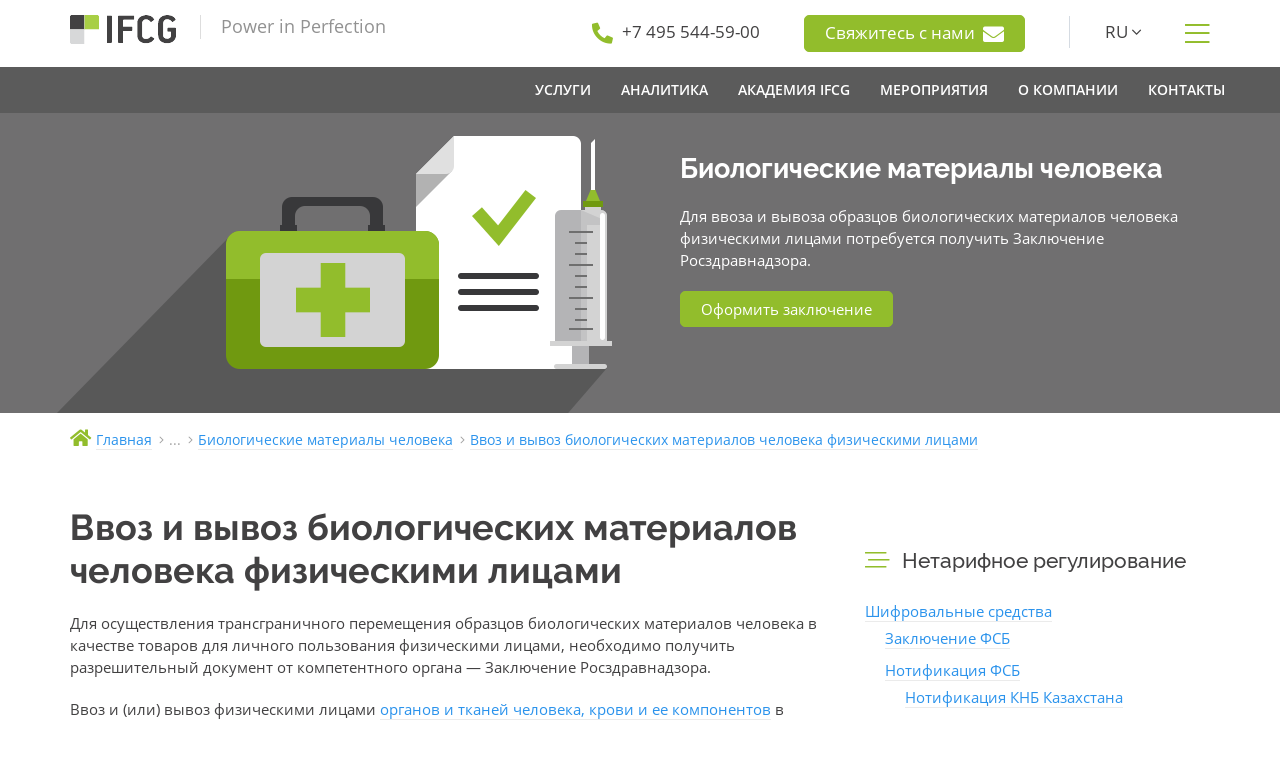

--- FILE ---
content_type: text/html; charset=UTF-8
request_url: https://www.ifcg.ru/services/docs/non-tariff/2.21/individuals/
body_size: 9594
content:
<!doctype html>
<html lang="ru">

<head>
	
	<meta http-equiv="content-type" content="text/html; charset=UTF-8">
	<meta name="viewport" content="width=device-width, initial-scale=1">
	<meta content="telephone=no" name="format-detection">
	<meta http-equiv="X-UA-Compatible" content="IE=edge">
	<link rel="icon" type="image/svg+xml" sizes="any" href="/static/img/favicon/favicon.svg?t=1605195983">
	<link rel="icon" type="image/png" sizes="32x32" href="/static/img/favicon/favicon-32x32.png?t=1727181181">
	<link rel="icon" type="image/png" sizes="16x16" href="/static/img/favicon/favicon-16x16.png?t=1605195983">
	<link rel="apple-touch-icon" sizes="180x180" href="/static/img/favicon/apple-touch-icon.png?t=1605195983">
	<link rel="manifest" href="/static/manifest.json?t=1605195983">
	<title>Ввоз и вывоз биологических материалов человека физическими лицами - IFCG</title>
	<meta name="description" content="Для ввоза и вывоза образцов биологических материалов человека в качестве товаров для личного пользования физическими лицами, необходимо получить разрешительный документ от компетентного органа — Заключение Росздравнадзора">
	<meta name="keywords" content="">
	
	<link rel="stylesheet" href="/static/css/bundle.css?t=1767181988">
	<!--[if lte IE 9]><link href="/static/css/ie9.css?t=1767181988" rel="stylesheet" type="text/css" /><![endif]-->
	<!--[if lt IE 9]>
	  <script type="text/javascript" src="/static/assets/html5shiv.js?t=1542478024"></script>
	  <script type="text/javascript" src="/static/assets/respond.min.js?t=1542478024"></script>
	<![endif]-->
	
	
	<script>
		var onloadfn = [];
		var BASE_DOMAIN = "ifcg.ru";
		var i18n = {
	MMENU_TITLE:				"Меню",
	MMENU_SEARCH_PLACEHOLDER:	"Искать в меню",
	MMENU_SEARCH_NORESULTS:		"Ничего не найдено.",
	SPOILER_SHOW:				"Показать",
	SPOILER_HIDE:				"Скрыть"
};
	</script>
	
</head>

<body class="no-js">


	

<div class="wrapper">


<div class="header">
	<div class="container">
		<div class="row">
			<div class="col-xs-12 col-sm-3 col-md-4 header--left">
				<a class="header--logo" href="/"></a>
				<span class="header--tagline">Power in Perfection</span>
				
				<a class="btn btn-primary show-sm dn mt20" href="/feedback/">
					Свяжитесь с нами					<i class="fas fa-envelope h-contact--inline-icon" aria-hidden="true"></i>
				</a>
				
			</div>
			<div class="col-sm-9 col-md-8 header--right hidden-xs">
				<div class="h-contact hidden-md hidden-sm">
					<i class="fas fa-phone fa-flip-horizontal" aria-hidden="true"></i>
					<a href="tel:+74955445900"><span>+7 495 544-59-00</span></a>
				</div>
				
				<div class="h-contact">
					<a class="btn btn-primary" href="/feedback/">
						Свяжитесь с нами						<i class="fas fa-envelope h-contact--inline-icon" aria-hidden="true"></i>
					</a>
				</div>
				
								<div class="h-contact h-contact_line h-contact_lang">
					<span class="lang-dropdown-show">RU <i class="fal fa-angle-down" aria-hidden="true"></i></span>
					 
					<div class="lang-dropdown">
						<a href="/en/" title="English">EN</a>
					</div>
									</div>
								<div class="h-contact h-contact_show-menu">
					<i class="fal fa-bars" title="Показать меню"></i>
				</div>
			</div>
		</div>
	</div>

	<div class="main-menu-wrapper hidden-xs">
		<div class="container">
			<div class="row">
							<div class="col">
					<nav class="nav-main">
						 <ul class="main-menu"> <li class="main-menu--item"> <a class="main-menu--link" href="/services/"><span>Услуги</span></a> <div class="dropdown-menu"> <div class="container"> <div class="d-menu"> <div class="row d-menu--line"> <div class="d-menu--header"> <span>ВЭД и логистика</span> </div> <ul class="d-menu--col"> <li class="d-menu--item d-menu--item_title"><span>ВЭД</span></li> <li class="d-menu--item"><a href="/services/special/import-and-foreign-payments/">Импорт и платежи за рубеж</a></li> <li class="d-menu--item"><a href="/services/customs/clearance/">Таможенное оформление</a></li> <li class="d-menu--item"><a href="/services/customs/predecision/">Решение по классификации</a></li> </ul> <ul class="d-menu--col"> <li class="d-menu--item d-menu--item_title"><span>Логистика</span></li> <li class="d-menu--item"><a href="/services/customs/transportation/china/">Перевозка грузов</a></li> </ul> <ul class="d-menu--col"> <li class="d-menu--item d-menu--item_title"><span>Сотрудничество с Китаем</span></li> <li class="d-menu--item"><a href="/services/china/supply/">Поставка товаров и оборудования из Китая</a></li> <li class="d-menu--item"><a href="/services/china/quality-verification/">Проверка качества товаров в Китае</a></li> <li class="d-menu--item"><a href="/services/china/delivery/">Доставка грузов из Китая</a></li> </ul> </div> <div class="row d-menu--line"> <div class="d-menu--header"> <span>Разрешительные документы</span> </div> <ul class="d-menu--col"> <li class="d-menu--item d-menu--item_title"><span>Нетарифное регулирование</span></li> <li class="d-menu--item"><a href="/services/docs/non-tariff/2.19/">Шифровальные средства</a></li> <li class="d-menu--item"><a href="/services/docs/non-tariff/2.16/">РЭС и ВЧУ</a></li> <li class="d-menu--item"><a href="/services/docs/non-tariff/2.12/">Наркотические вещества и прекурсоры</a></li> <li class="d-menu--item"><a href="/services/docs/non-tariff/2.1/">Озоноразрушающие вещества</a></li> <li class="d-menu--item"><a href="/services/docs/non-tariff/2.20/">Культурные ценности</a></li> <li class="d-menu--item"><a href="/services/docs/non-tariff/2.10/">Драгоценные металлы</a></li> <li class="d-menu--item d-menu--item_active"><a href="/services/docs/non-tariff/2.21/">Биологические материалы человека</a></li> <li class="d-menu--item"><a href="/services/docs/non-tariff/2.2/">Средства защиты растений (пестициды)</a></li> <li class="d-menu--item"><a href="/services/docs/non-tariff/2.13/">Ядовитые вещества</a></li> </ul> <ul class="d-menu--col"> <li class="d-menu--item d-menu--item_title"><span>Техническое регулирование</span></li> <li class="d-menu--item"><a href="/services/docs/tr/certificate-tr-eac/">Сертификат соответствия ТР ЕАЭС</a></li> <li class="d-menu--item"><a href="/services/docs/tr/declaration-tr-eac/">Декларация о соответствии ТР ЕАЭС</a></li> <li class="d-menu--item"><a href="/services/docs/tr/gost-r-certificate-declaration/">Сертификат и Декларация ГОСТ Р</a></li> <li class="d-menu--item"><a href="/services/docs/tr/communication/">Сертификация средств связи</a></li> <li class="d-menu--item"><a href="/services/docs/tr/transport-safety/">Сертификат транспортной безопасности</a></li> <li class="d-menu--item"><a href="/services/docs/tr/refusal-letter/">Отказное письмо</a></li> <li class="d-menu--item"><a href="/services/docs/tr/csr/">Свидетельство о государственной регистрации</a></li> <li class="d-menu--item"><a href="/services/docs/tr/labeling/">Разработка маркировки продукции</a></li> </ul> <ul class="d-menu--col"> <li class="d-menu--item d-menu--item_title"><span>Прочие документы</span></li> <li class="d-menu--item"><a href="/services/docs/excont/">Экспортный контроль и двойное назначение</a></li> <li class="d-menu--item"><a href="/services/docs/military/fsvts/">Заключение ФСВТС</a></li> <li class="d-menu--item"><a href="/services/docs/origin-certificate/">Сертификат происхождения</a></li> <li class="d-menu--item"><a href="/services/docs/voluntary-certification/">Добровольная сертификация</a></li> <li class="d-menu--item"><a href="/services/docs/mpt/register-719/">Включение в Реестр МПТ</a></li> </ul> </div> <div class="row d-menu--line"> <ul class="d-menu--col"> <li class="d-menu--item d-menu--item_title"><span>Консалтинг</span></li> <li class="d-menu--item"><a href="/services/consulting/customs/">Таможенный консалтинг</a></li> <li class="d-menu--item"><a href="/services/consulting/individuals/">Консультирование физических лиц</a></li> </ul> <ul class="d-menu--col"> <li class="d-menu--item d-menu--item_title"><span>Юридические услуги</span></li> <li class="d-menu--item"><a href="/services/legal/appeal/court/">Представление интересов в суде</a></li> <li class="d-menu--item"><a href="/services/legal/appeal/administrative/">Ведомственное обжалование</a></li> <li class="d-menu--item"><a href="/services/legal/contract-review/">Правовая экспертиза внешнеторговых договоров</a></li> <li class="d-menu--item"><a href="/services/legal/customs-audit/">Таможенный аудит</a></li> </ul> </div> </div> </div> </div> </li> <li class="main-menu--item"> <span class="main-menu--link"><span>Аналитика</span></span> <div class="dropdown-menu"> <div class="container"> <div class="d-menu"> <div class="row d-menu--line"> <div class="d-menu--header"> <span>База Знаний</span> </div> <ul class="d-menu--col"> <li class="d-menu--item d-menu--item_title"><a href="https://cyclopedia.ifcg.ru/wiki/%D0%AD%D0%BD%D1%86%D0%B8%D0%BA%D0%BB%D0%BE%D0%BF%D0%B5%D0%B4%D0%B8%D1%8F_IFCG">Энциклопедия IFCG</a></li> </ul> <ul class="d-menu--col"> <li class="d-menu--item d-menu--item_title"><a href="/kb/tnved/">ТН ВЭД ЕАЭС</a></li> </ul> <ul class="d-menu--col"> <li class="d-menu--item d-menu--item_title"><a href="/kb/tnved/notes/">Пояснения к ТН ВЭД</a></li> </ul> </div> <div class="row d-menu--line"> <ul class="d-menu--col"> <li class="d-menu--item d-menu--item_title"><a href="/news/">Новости</a></li> </ul> <ul class="d-menu--col"> <li class="d-menu--item d-menu--item_title"><span>Обзоры законодательства</span></li> <li class="d-menu--item"><a href="https://cyclopedia.ifcg.ru/wiki/%D0%9A%D0%B0%D1%82%D0%B5%D0%B3%D0%BE%D1%80%D0%B8%D1%8F:%D0%9E%D0%B1%D0%B7%D0%BE%D1%80%D1%8B_%D0%B8%D0%B7%D0%BC%D0%B5%D0%BD%D0%B5%D0%BD%D0%B8%D0%B9_%D1%82%D0%B0%D0%BC%D0%BE%D0%B6%D0%B5%D0%BD%D0%BD%D0%BE%D0%B3%D0%BE_%D0%B7%D0%B0%D0%BA%D0%BE%D0%BD%D0%BE%D0%B4%D0%B0%D1%82%D0%B5%D0%BB%D1%8C%D1%81%D1%82%D0%B2%D0%B0_2025">2025</a></li> <li class="d-menu--item"><a href="https://cyclopedia.ifcg.ru/wiki/%D0%9A%D0%B0%D1%82%D0%B5%D0%B3%D0%BE%D1%80%D0%B8%D1%8F:%D0%9E%D0%B1%D0%B7%D0%BE%D1%80%D1%8B_%D0%B8%D0%B7%D0%BC%D0%B5%D0%BD%D0%B5%D0%BD%D0%B8%D0%B9_%D1%82%D0%B0%D0%BC%D0%BE%D0%B6%D0%B5%D0%BD%D0%BD%D0%BE%D0%B3%D0%BE_%D0%B7%D0%B0%D0%BA%D0%BE%D0%BD%D0%BE%D0%B4%D0%B0%D1%82%D0%B5%D0%BB%D1%8C%D1%81%D1%82%D0%B2%D0%B0_2024">2024</a></li> <li class="d-menu--item"><a href="https://cyclopedia.ifcg.ru/wiki/%D0%9A%D0%B0%D1%82%D0%B5%D0%B3%D0%BE%D1%80%D0%B8%D1%8F:%D0%9E%D0%B1%D0%B7%D0%BE%D1%80%D1%8B_%D0%B8%D0%B7%D0%BC%D0%B5%D0%BD%D0%B5%D0%BD%D0%B8%D0%B9_%D1%82%D0%B0%D0%BC%D0%BE%D0%B6%D0%B5%D0%BD%D0%BD%D0%BE%D0%B3%D0%BE_%D0%B7%D0%B0%D0%BA%D0%BE%D0%BD%D0%BE%D0%B4%D0%B0%D1%82%D0%B5%D0%BB%D1%8C%D1%81%D1%82%D0%B2%D0%B0_2023">2023</a></li> <li class="d-menu--item"><a href="https://cyclopedia.ifcg.ru/wiki/%D0%9A%D0%B0%D1%82%D0%B5%D0%B3%D0%BE%D1%80%D0%B8%D1%8F:%D0%9E%D0%B1%D0%B7%D0%BE%D1%80%D1%8B_%D0%B8%D0%B7%D0%BC%D0%B5%D0%BD%D0%B5%D0%BD%D0%B8%D0%B9_%D1%82%D0%B0%D0%BC%D0%BE%D0%B6%D0%B5%D0%BD%D0%BD%D0%BE%D0%B3%D0%BE_%D0%B7%D0%B0%D0%BA%D0%BE%D0%BD%D0%BE%D0%B4%D0%B0%D1%82%D0%B5%D0%BB%D1%8C%D1%81%D1%82%D0%B2%D0%B0_2022">2022</a></li> </ul> </div> </div> </div> </div> </li> <li class="main-menu--item"> <a class="main-menu--link" href="/academy/"><span>Академия IFCG</span></a> <div class="dropdown-menu"> <div class="container"> <div class="d-menu"> <div class="row d-menu--line"> <ul class="d-menu--col"> <li class="d-menu--item d-menu--item_title"><span>Курсы и тренинги</span></li> <li class="d-menu--item"><a href="/academy/course/ved-operations/">Тренинг-workshop по ВЭД и таможенным операциям</a></li> <li class="d-menu--item"><a href="/academy/course/white-import/">Курс-workshop — &quot;Переход от &quot;серого&quot; импорта к &quot;белому&quot;</a></li> <li class="d-menu--item"><a href="/academy/course/currency-control/">Курс — &quot;Валютный контроль 2026: новые требования и безопасные схемы расчетов&quot;</a></li> <li class="d-menu--item"><a href="/academy/course/marketplace-goods/">Курс — &quot;Импорт товаров для маркетплейсов&quot;</a></li> <li class="d-menu--item"><a href="/academy/course/hs-codes/">Курс — &quot;Определение кода ТН ВЭД ЕАЭС&quot;</a></li> <li class="d-menu--item"><a href="/academy/course/increased-duties/">Курс — &quot;Товары, попадающие под повышенные ставки пошлин&quot;</a></li> </ul> </div> </div> </div> </div> </li> <li class="main-menu--item"> <a class="main-menu--link" href="/about/#events"><span>Мероприятия</span></a> </li> <li class="main-menu--item"> <a class="main-menu--link" href="/about/"><span>О компании</span></a> <div class="dropdown-menu dropdown-menu_inline"> <div class="container"> <div class="d-menu d-menu_inline"> <ul class="d-menu--col"> <li class="d-menu--item d-menu--item_title"><a href="/about/#history">История</a></li> <li class="d-menu--item d-menu--item_title"><a href="/about/#values">Ценности</a></li> <li class="d-menu--item d-menu--item_title"><a href="/about/clients/">Клиенты</a></li> </ul> </div> </div> </div> </li> <li class="main-menu--item"> <a class="main-menu--link" href="/contacts/"><span>Контакты</span></a> </li> </ul> 
					</nav>
				</div>
			</div>
		</div>
	</div>
</div>

<div class="mobile-menu--btn show-sm dn">
	<a href="#mobile-menu" title="Показать меню"></a>
</div>
<nav id="mobile-menu">
	 <ul> <li class="menu-lvl-1 menu-top-lvl"> <a href="/services/"><i class="fas fa-cog"></i>&nbsp;Услуги</a> </li> <li class="menu-lvl-2"> <span>ВЭД и логистика</span> </li> <li class="menu-lvl-3"> <span>ВЭД</span> <ul> <li class="menu-lvl-1"> <a href="/services/special/import-and-foreign-payments/">Импорт и платежи за рубеж</a> </li> <li class="menu-lvl-1"> <a href="/services/customs/clearance/">Таможенное оформление</a> </li> <li class="menu-lvl-1"> <a href="/services/customs/predecision/">Решение по классификации</a> </li> </ul> </li> <li class="menu-lvl-3"> <span>Логистика</span> <ul> <li class="menu-lvl-1"> <a href="/services/customs/transportation/china/">Перевозка грузов</a> </li> </ul> </li> <li class="menu-lvl-3"> <span>Сотрудничество с Китаем</span> <ul> <li class="menu-lvl-1"> <a href="/services/china/supply/">Поставка товаров и оборудования из Китая</a> </li> <li class="menu-lvl-1"> <a href="/services/china/quality-verification/">Проверка качества товаров в Китае</a> </li> <li class="menu-lvl-1"> <a href="/services/china/delivery/">Доставка грузов из Китая</a> </li> </ul> </li> <li class="menu-lvl-2"> <span>Разрешительные документы</span> </li> <li class="menu-lvl-3"> <span>Нетарифное регулирование</span> <ul> <li class="menu-lvl-1"> <a href="/services/docs/non-tariff/2.19/">Шифровальные средства</a> </li> <li class="menu-lvl-2"> <a href="/services/docs/non-tariff/2.19/fss-conclusion/">Заключение ФСБ</a> </li> <li class="menu-lvl-2"> <a href="/services/docs/non-tariff/2.19/notification/">Нотификация ФСБ</a> </li> <li class="menu-lvl-3"> <a href="/services/docs/non-tariff/2.19/notification/knb/">Нотификация КНБ Казахстана</a> </li> <li class="menu-lvl-3"> <a href="/services/docs/non-tariff/2.19/notification/poa/">Доверенность для оформления нотификации</a> </li> <li class="menu-lvl-3"> <a href="/services/docs/non-tariff/2.19/fss-rejection/">Что делать при получении отказа в регистрации Нотификации ФСБ?</a> </li> <li class="menu-lvl-2"> <a href="/services/docs/non-tariff/2.19/license/">Лицензия на ввоз и вывоз ШКС</a> </li> <li class="menu-lvl-1"> <a href="/services/docs/non-tariff/2.16/">РЭС и ВЧУ</a> </li> <li class="menu-lvl-2"> <a href="/services/docs/non-tariff/2.16/rfc-conclusion/">Заключение РЧЦ</a> </li> <li class="menu-lvl-2"> <a href="/services/docs/non-tariff/2.16/license/">Лицензия на ввоз РЭС и ВЧУ</a> </li> <li class="menu-lvl-2"> <a href="/services/docs/non-tariff/2.16/rkn-conclusion/">Заключение Роскомнадзора</a> </li> <li class="menu-lvl-2"> <a href="/services/docs/non-tariff/2.16/avia-conclusion/">Заключение Минобороны на ввоз РЭС для авиации</a> </li> <li class="menu-lvl-1"> <a href="/services/docs/non-tariff/2.12/">Наркотические вещества и прекурсоры</a> </li> <li class="menu-lvl-2"> <a href="/services/docs/non-tariff/2.12/gunk/">Разрешение ГУНК МВД</a> </li> <li class="menu-lvl-2"> <a href="/services/docs/non-tariff/2.12/license/">Лицензия на ввоз и вывоз прекурсоров</a> </li> <li class="menu-lvl-2"> <a href="/services/docs/non-tariff/2.12/rzn-certificate/">Сертификат Росздравнадзора</a> </li> <li class="menu-lvl-1"> <a href="/services/docs/non-tariff/2.1/">Озоноразрушающие вещества</a> </li> <li class="menu-lvl-2"> <a href="/services/docs/non-tariff/2.1/rpn-conclusion/">Заключение Росприроднадзора</a> </li> <li class="menu-lvl-2"> <a href="/services/docs/non-tariff/2.1/license/">Лицензия на ввоз и вывоз ОРВ</a> </li> <li class="menu-lvl-3"> <a href="/services/docs/non-tariff/2.1/hfc-mixtures/">Импорт и экспорт оборудования, содержащего смеси ГФУ</a> </li> <li class="menu-lvl-3"> <a href="/services/docs/non-tariff/2.1/polyols/">Импорт и экспорт полиолов</a> </li> <li class="menu-lvl-1"> <a href="/services/docs/non-tariff/2.20/">Культурные ценности</a> </li> <li class="menu-lvl-2"> <a href="/services/docs/non-tariff/2.20/mincult-conclusion/">Заключение Министерства культуры РФ</a> </li> <li class="menu-lvl-2"> <a href="/services/docs/non-tariff/2.20/license/">Лицензия на вывоз культурных ценностей</a> </li> <li class="menu-lvl-2"> <a href="/services/docs/non-tariff/2.20/expert-conclusion/">Экспертное заключение</a> </li> <li class="menu-lvl-1"> <a href="/services/docs/non-tariff/2.10/">Драгоценные металлы</a> </li> <li class="menu-lvl-2"> <a href="/services/docs/non-tariff/2.10/minfin-conclusion/">Заключение Министерства финансов РФ</a> </li> <li class="menu-lvl-2"> <a href="/services/docs/non-tariff/2.10/license/">Лицензия на вывоз сырьевых товаров, содержащих драгоценные металлы</a> </li> <li class="menu-lvl-1"> <a href="/services/docs/non-tariff/2.21/">Биологические материалы человека</a> </li> <li class="menu-lvl-2"> <a href="/services/docs/non-tariff/2.21/rzn-conclusion/">Заключение Росздравнадзора</a> </li> <li class="menu-lvl-2"> <a href="/services/docs/non-tariff/2.21/license/">Лицензия на ввоз и вывоз биологических материалов человека</a> </li> <li class="menu-lvl-2 Selected"> <a href="/services/docs/non-tariff/2.21/individuals/">Ввоз и вывоз биологических материалов человека физическими лицами</a> </li> <li class="menu-lvl-1"> <a href="/services/docs/non-tariff/2.2/">Средства защиты растений (пестициды)</a> </li> <li class="menu-lvl-2"> <a href="/services/docs/non-tariff/2.2/permission/">Заключение Минсельхоза для ввоза пестицидов</a> </li> <li class="menu-lvl-2"> <a href="/services/docs/non-tariff/2.2/license/">Лицензия для ввоза средств защиты растений (пестицидов)</a> </li> <li class="menu-lvl-1"> <a href="/services/docs/non-tariff/2.13/">Ядовитые вещества</a> </li> <li class="menu-lvl-2"> <a href="/services/docs/non-tariff/2.13/rpn-conclusion/">Заключение Росприроднадзора</a> </li> <li class="menu-lvl-2"> <a href="/services/docs/non-tariff/2.13/license/">Лицензия на ввоз ядовитых веществ (ЯВ)</a> </li> </ul> </li> <li class="menu-lvl-3"> <span>Техническое регулирование</span> <ul> <li class="menu-lvl-1"> <a href="/services/docs/tr/certificate-tr-eac/">Сертификат соответствия ТР ЕАЭС</a> </li> <li class="menu-lvl-1"> <a href="/services/docs/tr/declaration-tr-eac/">Декларация о соответствии ТР ЕАЭС</a> </li> <li class="menu-lvl-1"> <a href="/services/docs/tr/gost-r-certificate-declaration/">Сертификат и Декларация ГОСТ Р</a> </li> <li class="menu-lvl-1"> <a href="/services/docs/tr/communication/">Сертификация средств связи</a> </li> <li class="menu-lvl-2"> <a href="/services/docs/tr/communication/declaration/">Декларация о соответствии средств связи</a> </li> <li class="menu-lvl-2"> <a href="/services/docs/tr/communication/certificate/">Сертификат соответствия средств связи</a> </li> <li class="menu-lvl-1"> <a href="/services/docs/tr/transport-safety/">Сертификат транспортной безопасности</a> </li> <li class="menu-lvl-1"> <a href="/services/docs/tr/refusal-letter/">Отказное письмо</a> </li> <li class="menu-lvl-1"> <a href="/services/docs/tr/csr/">Свидетельство о государственной регистрации</a> </li> <li class="menu-lvl-1"> <a href="/services/docs/tr/labeling/">Разработка маркировки продукции</a> </li> </ul> </li> <li class="menu-lvl-3"> <span>Прочие документы</span> <ul> <li class="menu-lvl-1"> <a href="/services/docs/excont/">Экспортный контроль и двойное назначение</a> </li> <li class="menu-lvl-2"> <a href="/services/docs/excont/fstec/">Заключение ФСТЭК</a> </li> <li class="menu-lvl-2"> <a href="/services/docs/excont/cec/">Разрешение КЭК</a> </li> <li class="menu-lvl-2"> <a href="/services/docs/excont/license/">Лицензия ФСТЭК</a> </li> <li class="menu-lvl-2"> <a href="/services/docs/excont/skp/">Сертификат конечного пользователя</a> </li> <li class="menu-lvl-1"> <a href="/services/docs/military/fsvts/">Заключение ФСВТС</a> </li> <li class="menu-lvl-1"> <a href="/services/docs/origin-certificate/">Сертификат происхождения</a> </li> <li class="menu-lvl-1"> <a href="/services/docs/voluntary-certification/">Добровольная сертификация</a> </li> <li class="menu-lvl-1"> <a href="/services/docs/mpt/register-719/">Включение в Реестр МПТ</a> </li> </ul> </li> <li class="menu-lvl-2"> <span>Консалтинг</span> </li> <li class="menu-lvl-3"> <a href="/services/consulting/customs/">Таможенный консалтинг</a> <ul> <li class="menu-lvl-1"> <a href="/services/consulting/customs/classification/">Классификация товаров</a> </li> <li class="menu-lvl-1"> <a href="/services/consulting/customs/customs-value/">Таможенная стоимость товаров</a> </li> <li class="menu-lvl-1"> <a href="/services/consulting/customs/declaring/">Декларирование товаров</a> </li> <li class="menu-lvl-1"> <a href="/services/consulting/customs/documents/">Перечень документов, необходимых для выпуска товаров</a> </li> <li class="menu-lvl-1"> <a href="/services/consulting/customs/procedures/">Таможенные процедуры</a> </li> <li class="menu-lvl-1"> <a href="/services/consulting/customs/origin/">Определение страны происхождения</a> </li> <li class="menu-lvl-1"> <a href="/services/consulting/customs/exemption/">Освобождение от уплаты таможенных пошлин и НДС</a> </li> <li class="menu-lvl-1"> <a href="/services/consulting/customs/administrative-offence/">Административные правонарушения в области таможенного дела</a> </li> <li class="menu-lvl-1"> <a href="/services/consulting/customs/eaeu/">Евразийский экономический союз</a> </li> </ul> </li> <li class="menu-lvl-3"> <a href="/services/consulting/individuals/">Консультирование физических лиц</a> </li> <li class="menu-lvl-2"> <span>Юридические услуги</span> </li> <li class="menu-lvl-3"> <a href="/services/legal/appeal/court/">Представление интересов в суде</a> </li> <li class="menu-lvl-3"> <a href="/services/legal/appeal/administrative/">Ведомственное обжалование</a> </li> <li class="menu-lvl-3"> <a href="/services/legal/contract-review/">Правовая экспертиза внешнеторговых договоров</a> </li> <li class="menu-lvl-3"> <a href="/services/legal/customs-audit/">Таможенный аудит</a> </li> <li class="menu-lvl-1 menu-top-lvl"> <span><i class="fas fa-chart-pie"></i>&nbsp;Аналитика</span> </li> <li class="menu-lvl-2"> <span>База Знаний</span> </li> <li class="menu-lvl-3"> <a href="https://cyclopedia.ifcg.ru/wiki/%D0%AD%D0%BD%D1%86%D0%B8%D0%BA%D0%BB%D0%BE%D0%BF%D0%B5%D0%B4%D0%B8%D1%8F_IFCG">Энциклопедия IFCG</a> </li> <li class="menu-lvl-3"> <a href="/kb/tnved/">ТН ВЭД ЕАЭС</a> </li> <li class="menu-lvl-3"> <a href="/kb/tnved/notes/">Пояснения к ТН ВЭД</a> </li> <li class="menu-lvl-2"> <a href="/news/">Новости</a> </li> <li class="menu-lvl-2"> <span>Обзоры законодательства</span> </li> <li class="menu-lvl-3"> <a href="https://cyclopedia.ifcg.ru/wiki/%D0%9A%D0%B0%D1%82%D0%B5%D0%B3%D0%BE%D1%80%D0%B8%D1%8F:%D0%9E%D0%B1%D0%B7%D0%BE%D1%80%D1%8B_%D0%B8%D0%B7%D0%BC%D0%B5%D0%BD%D0%B5%D0%BD%D0%B8%D0%B9_%D1%82%D0%B0%D0%BC%D0%BE%D0%B6%D0%B5%D0%BD%D0%BD%D0%BE%D0%B3%D0%BE_%D0%B7%D0%B0%D0%BA%D0%BE%D0%BD%D0%BE%D0%B4%D0%B0%D1%82%D0%B5%D0%BB%D1%8C%D1%81%D1%82%D0%B2%D0%B0_2025">2025</a> </li> <li class="menu-lvl-3"> <a href="https://cyclopedia.ifcg.ru/wiki/%D0%9A%D0%B0%D1%82%D0%B5%D0%B3%D0%BE%D1%80%D0%B8%D1%8F:%D0%9E%D0%B1%D0%B7%D0%BE%D1%80%D1%8B_%D0%B8%D0%B7%D0%BC%D0%B5%D0%BD%D0%B5%D0%BD%D0%B8%D0%B9_%D1%82%D0%B0%D0%BC%D0%BE%D0%B6%D0%B5%D0%BD%D0%BD%D0%BE%D0%B3%D0%BE_%D0%B7%D0%B0%D0%BA%D0%BE%D0%BD%D0%BE%D0%B4%D0%B0%D1%82%D0%B5%D0%BB%D1%8C%D1%81%D1%82%D0%B2%D0%B0_2024">2024</a> </li> <li class="menu-lvl-3"> <a href="https://cyclopedia.ifcg.ru/wiki/%D0%9A%D0%B0%D1%82%D0%B5%D0%B3%D0%BE%D1%80%D0%B8%D1%8F:%D0%9E%D0%B1%D0%B7%D0%BE%D1%80%D1%8B_%D0%B8%D0%B7%D0%BC%D0%B5%D0%BD%D0%B5%D0%BD%D0%B8%D0%B9_%D1%82%D0%B0%D0%BC%D0%BE%D0%B6%D0%B5%D0%BD%D0%BD%D0%BE%D0%B3%D0%BE_%D0%B7%D0%B0%D0%BA%D0%BE%D0%BD%D0%BE%D0%B4%D0%B0%D1%82%D0%B5%D0%BB%D1%8C%D1%81%D1%82%D0%B2%D0%B0_2023">2023</a> </li> <li class="menu-lvl-3"> <a href="https://cyclopedia.ifcg.ru/wiki/%D0%9A%D0%B0%D1%82%D0%B5%D0%B3%D0%BE%D1%80%D0%B8%D1%8F:%D0%9E%D0%B1%D0%B7%D0%BE%D1%80%D1%8B_%D0%B8%D0%B7%D0%BC%D0%B5%D0%BD%D0%B5%D0%BD%D0%B8%D0%B9_%D1%82%D0%B0%D0%BC%D0%BE%D0%B6%D0%B5%D0%BD%D0%BD%D0%BE%D0%B3%D0%BE_%D0%B7%D0%B0%D0%BA%D0%BE%D0%BD%D0%BE%D0%B4%D0%B0%D1%82%D0%B5%D0%BB%D1%8C%D1%81%D1%82%D0%B2%D0%B0_2022">2022</a> </li> <li class="menu-lvl-1 menu-top-lvl"> <a href="/academy/"><i class="fas fa-graduation-cap"></i>&nbsp;Академия IFCG</a> </li> <li class="menu-lvl-2"> <span>Курсы и тренинги</span> </li> <li class="menu-lvl-3"> <a href="/academy/course/ved-operations/">Тренинг-workshop по ВЭД и таможенным операциям</a> </li> <li class="menu-lvl-3"> <a href="/academy/course/white-import/">Курс-workshop — &quot;Переход от &quot;серого&quot; импорта к &quot;белому&quot;</a> </li> <li class="menu-lvl-3"> <a href="/academy/course/currency-control/">Курс — &quot;Валютный контроль 2026: новые требования и безопасные схемы расчетов&quot;</a> </li> <li class="menu-lvl-3"> <a href="/academy/course/marketplace-goods/">Курс — &quot;Импорт товаров для маркетплейсов&quot;</a> </li> <li class="menu-lvl-3"> <a href="/academy/course/hs-codes/">Курс — &quot;Определение кода ТН ВЭД ЕАЭС&quot;</a> </li> <li class="menu-lvl-3"> <a href="/academy/course/increased-duties/">Курс — &quot;Товары, попадающие под повышенные ставки пошлин&quot;</a> </li> <li class="menu-lvl-1 menu-top-lvl"> <a href="/about/#events">Мероприятия</a> </li> <li class="menu-lvl-1 menu-top-lvl"> <a href="/about/"><i class="fas fa-building"></i>&nbsp;О компании</a> </li> <li class="menu-lvl-2"> <a href="/about/#history">История</a> </li> <li class="menu-lvl-2"> <a href="/about/#values">Ценности</a> </li> <li class="menu-lvl-2"> <a href="/about/clients/">Клиенты</a> </li> <li class="menu-lvl-1 menu-top-lvl"> <a href="/contacts/"><i class="fas fa-map-marker-alt"></i>&nbsp;Контакты</a> </li> </ul> <div class="mmenu-navbar-bottom dn"> <a class="fas fa-phone mmenu-phone" href="tel:+74955445900"></a> <a class="fab fa-whatsapp mmenu-wa" href="https://wa.me/message/6QWNABTWGYKLI1"></a> <a class="fas fa-envelope mmenu-email" href="/feedback/"></a> <a class="mmenu-lang" href="/en/">EN</a> </div> 
</nav>
 


<div class="content-wrapper">
	
	
	
		<div class="page-head">
	
			<div class="container">
		<div class="row row-flex">
			<div class="col-xs-12 col-sm-6 col-md-6 page-head--img">
				<img src="/upload/figures/medreg.png" alt="Ввоз и вывоз биологических материалов человека физическими лицами">
			</div>
			<div class="col-xs-12 col-sm-6 col-md-6 page-head--text">
				<div class="h1 font-inverse">
	Биологические материалы человека
</div>

<div class="page-head--descr">
	<p>Для ввоза и вывоза образцов биологических материалов человека физическими лицами потребуется получить <span>Заключение Росздравнадзора.</span></p>
</div>

<a href="/feedback/" class="btn btn-default">Оформить заключение</a>

			</div>
		</div>
	</div>

	</div>	
																				
<div class="breadcrumb">
	<div class="container"> 
		<div class="row">
			<div class="col-md-12" itemscope itemtype="https://schema.org/BreadcrumbList">
				<div class="breadcrumb-item" itemprop="itemListElement" itemscope itemtype="https://schema.org/ListItem"><i class="fas fa-home" aria-hidden="true"></i><a itemprop="item" href="/"><span itemprop="name">Главная</span></a><meta itemprop="position" content="1" /></div><div class="breadcrumb-item"><i class="fal fa-angle-right"></i><span>...</span></div><div class="breadcrumb-item" itemprop="itemListElement" itemscope itemtype="https://schema.org/ListItem"><i class="fal fa-angle-right"></i><a itemprop="item" href="/services/docs/non-tariff/2.21/"><span itemprop="name">Биологические материалы человека</span></a><meta itemprop="position" content="3" /></div><div class="breadcrumb-item" itemprop="itemListElement" itemscope itemtype="https://schema.org/ListItem"><i class="fal fa-angle-right"></i><a itemprop="item" href="/services/docs/non-tariff/2.21/individuals/"><span itemprop="name">Ввоз и вывоз биологических материалов человека физическими лицами</span></a><meta itemprop="position" content="4" /></div> 
			</div>
		</div>
	</div>
</div>

	
	<div class="content">
		
	<div class="container">
		<div class="row">
			<div class="col-xs-12 col-md-8 content-col">
					
		<h1>Ввоз и вывоз биологических материалов человека физическими лицами</h1>
	
	
				
				<p>Для осуществления трансграничного перемещения образцов биологических материалов человека в качестве товаров для личного пользования физическими лицами, необходимо получить разрешительный документ от компетентного органа &mdash; Заключение Росздравнадзора.</p>
<p>Ввоз и (или) вывоз физическими лицами <a href="/services/docs/non-tariff/2.21/">органов и тканей человека, крови и ее компонентов</a> в качестве товаров для личного пользования <strong>запрещен</strong>.</p>
<div class="special">
<p><strong>Образцы биологических материалов человека</strong> &mdash; это образцы клеток, в том числе половых клеток и эмбрионов, тканей, биологических жидкостей человека, секретов, продуктов жизнедеятельности человека, физиологических и патологических выделений, мазков, соскобов, смывов, используемые в диагностических, научных целях, исследованиях.</p>
<p><strong>Биологические жидкости человека</strong> &mdash; жидкости, производимые организмом человека (гной, кровь, лимфа, мокрота, желчь, молозиво, моча, секрет предстательной железы, слизь слизистых оболочек, синовиальная жидкость, сперма, спинномозговая жидкость, тканевая жидкость, плевральная жидкость, носовая слизь, пот, транссудат, ушная сера и экссудат).</p>
</div>
<h2 id="main_content-h2-1">Как получить заключение Росздравнадзора?</h2>
<p>Для получения Заключения заявитель должен предоставить в Росздравнадзор ряд документов и сведений:</p>
<ul class="ul">
<li>Заявление по установленной форме;</li>
<li>Копия документа, удостоверяющего личность заявителя;</li>
<li>Письменное согласие физического лица или его законных представителей на перемещение образцов биологических материалов;</li>
<li>Если перемещение осуществляется из одной клиники в другую (зарубежную), необходимо также предоставить договоры c этими клиниками.</li>
</ul>
<p>Заключение выдается на срок, не превышающий 1 год.</p>
<h3 id="main_content-h3-1">Оформить Заключение Росздравнадзора с нами очень просто:</h3>
<ol class="ol ol-steps">
<li>
<h5>Пришлите нам имеющееся описание Вашей ситуации и перечень планируемых к ввозу/вывозу биологических материалов</h5>
Мы проанализируем информацию и убедимся в том, что:<br />&mdash; на данные образцы биологических материалов необходимо получать разрешительные документы;<br />&mdash; имеющиеся у Вас документы позволяют оформить Заключение.</li>
<li>
<h5>Мы составим комплект документов для получения Заключения</h5>
На основании полученных сведений наши специалисты подготовят полный комплект документов, необходимых для подачи в Росздравнадзор.<br /><br />Мы вышлем Вам на подпись составленные нами заявления и описания.</li>
<li>
<h5>Наши специалисты подадут документы в Росздравнадзор</h5>
Мы контролируем процесс, связываемся с исполнителем по всем возникающим вопросам, даем свои ответы касательно представленных документов или ввозимых (вывозимых) товаров.<br /><br />Росздравнадзор выдает Заключение для импорта (экспорта) органов и (или) тканей человека, крови и ее компонентов в течение 5 рабочих дней.</li>
<li>
<h5>Мы получим оригинал Заключения и передаем его Вам (курьером или службой экспресс-доставки)</h5>
</li>
</ol>
<p></p>
			</div>

			<div class="col-xs-12 col-md-4 sidebar-col">
				 <h3 class="with-icon"> <i class="fal fa-stream" aria-hidden="true"></i> &nbsp;Нетарифное регулирование </h3> <ul class="ul-links"> <li> <a href="/services/docs/non-tariff/2.19/">Шифровальные средства</a> <ul> <li> <a href="/services/docs/non-tariff/2.19/fss-conclusion/">Заключение ФСБ</a> </li> <li> <a href="/services/docs/non-tariff/2.19/notification/">Нотификация ФСБ</a> <ul> <li> <a href="/services/docs/non-tariff/2.19/notification/knb/">Нотификация КНБ Казахстана</a> </li> <li> <a href="/services/docs/non-tariff/2.19/notification/poa/">Доверенность для оформления нотификации</a> </li> <li> <a href="/services/docs/non-tariff/2.19/fss-rejection/">Что делать при получении отказа в регистрации Нотификации ФСБ?</a> </li> </ul> </li> <li> <a href="/services/docs/non-tariff/2.19/license/">Лицензия на ввоз и вывоз ШКС</a> </li> </ul> </li> <li> <a href="/services/docs/non-tariff/2.16/">РЭС и ВЧУ</a> <ul> <li> <a href="/services/docs/non-tariff/2.16/rfc-conclusion/">Заключение РЧЦ</a> </li> <li> <a href="/services/docs/non-tariff/2.16/license/">Лицензия на ввоз РЭС и ВЧУ</a> </li> <li> <a href="/services/docs/non-tariff/2.16/rkn-conclusion/">Заключение Роскомнадзора</a> </li> <li> <a href="/services/docs/non-tariff/2.16/avia-conclusion/">Заключение Минобороны на ввоз РЭС для авиации</a> </li> </ul> </li> <li> <a href="/services/docs/non-tariff/2.12/">Наркотические вещества и прекурсоры</a> <ul> <li> <a href="/services/docs/non-tariff/2.12/gunk/">Разрешение ГУНК МВД</a> </li> <li> <a href="/services/docs/non-tariff/2.12/license/">Лицензия на ввоз и вывоз прекурсоров</a> </li> <li> <a href="/services/docs/non-tariff/2.12/rzn-certificate/">Сертификат Росздравнадзора</a> </li> </ul> </li> <li> <a href="/services/docs/non-tariff/2.1/">Озоноразрушающие вещества</a> <ul> <li> <a href="/services/docs/non-tariff/2.1/rpn-conclusion/">Заключение Росприроднадзора</a> </li> <li> <a href="/services/docs/non-tariff/2.1/license/">Лицензия на ввоз и вывоз ОРВ</a> <ul> <li> <a href="/services/docs/non-tariff/2.1/hfc-mixtures/">Импорт и экспорт оборудования, содержащего смеси ГФУ</a> </li> <li> <a href="/services/docs/non-tariff/2.1/polyols/">Импорт и экспорт полиолов</a> </li> </ul> </li> </ul> </li> <li> <a href="/services/docs/non-tariff/2.20/">Культурные ценности</a> <ul> <li> <a href="/services/docs/non-tariff/2.20/mincult-conclusion/">Заключение Министерства культуры РФ</a> </li> <li> <a href="/services/docs/non-tariff/2.20/license/">Лицензия на вывоз культурных ценностей</a> </li> <li> <a href="/services/docs/non-tariff/2.20/expert-conclusion/">Экспертное заключение</a> </li> </ul> </li> <li> <a href="/services/docs/non-tariff/2.10/">Драгоценные металлы</a> <ul> <li> <a href="/services/docs/non-tariff/2.10/minfin-conclusion/">Заключение Министерства финансов РФ</a> </li> <li> <a href="/services/docs/non-tariff/2.10/license/">Лицензия на вывоз сырьевых товаров, содержащих драгоценные металлы</a> </li> </ul> </li> <li> <a href="/services/docs/non-tariff/2.21/">Биологические материалы человека</a> <ul> <li> <a href="/services/docs/non-tariff/2.21/rzn-conclusion/">Заключение Росздравнадзора</a> </li> <li> <a href="/services/docs/non-tariff/2.21/license/">Лицензия на ввоз и вывоз биологических материалов человека</a> </li> <li> <strong>Ввоз и вывоз биологических материалов человека физическими лицами</strong> </li> </ul> </li> <li> <a href="/services/docs/non-tariff/2.2/">Средства защиты растений (пестициды)</a> <ul> <li> <a href="/services/docs/non-tariff/2.2/permission/">Заключение Минсельхоза для ввоза пестицидов</a> </li> <li> <a href="/services/docs/non-tariff/2.2/license/">Лицензия для ввоза средств защиты растений (пестицидов)</a> </li> </ul> </li> <li> <a href="/services/docs/non-tariff/2.13/">Ядовитые вещества</a> <ul> <li> <a href="/services/docs/non-tariff/2.13/rpn-conclusion/">Заключение Росприроднадзора</a> </li> <li> <a href="/services/docs/non-tariff/2.13/license/">Лицензия на ввоз ядовитых веществ (ЯВ)</a> </li> </ul> </li> </ul> 
				
				<div class="tar">
	<a class="link-icon" href="/services/"> <span>Все услуги</span> <i class="icon-rounded fal fa-angle-right" aria-hidden="true"></i> </a>
</div>
<hr>

<h3 id="sidebar_content-h3-1">Нужно Заключение Росздравнадзора? У&nbsp;Вас&nbsp;есть&nbsp;вопросы?</h3>
<p><a href="/feedback/" class="btn btn-default">Свяжитесь с нами</a></p>
<hr />
<h3 class="with-icon" id="sidebar_content-h3-3"><i class="fas fa-exclamation-circle" aria-hidden="true"></i> Обратите внимание</h3>
<p>В ряде случае в отношении биологических материалов человека осуществляется экспортный контроль, т.к. они могут быть использованы в военных целях. Перемещение таких биоматериалов осуществляется на основании <a href="/services/docs/excont/">разрешительных документов</a> Федеральной службы по техническому и экспортному контролю России (ФСТЭК России).</p>
			</div>
		</div>
	</div>

	</div>

	

</div>
 


<div class="footer">
	<div class="callback">
		<a href="tel:+74955445900"><i class="fas fa-phone" aria-hidden="true"></i></a>
	</div>
	<div class="container">
		<div class="row">
			 <div class="col-xs-12 col-sm-12 col-md-7 col-lg-8"> <div class="row"> <div class="col-xs-12 tac"> <span class="f-menu--heading">Наша деятельность</span> </div> </div> <div class="row"> <div class="col-xs-12 col-sm-6"> <ul class="f-menu"> <li> <span class="f-menu--title">Разрешительная документация</span> </li> <li> <a class="f-menu--item" href="/services/docs/non-tariff/2.19/notification/">Нотификация ФСБ</a> </li> <li> <a class="f-menu--item" href="/services/docs/non-tariff/licenses/">Лицензии Минпромторга РФ</a> </li> <li> <span class="f-menu--item">Заключения и разрешения:</span> <ul class="f-menu"> <li> <a class="f-menu--item" href="/services/docs/non-tariff/2.19/fss-conclusion/">ФСБ</a> </li> <li> <a class="f-menu--item" href="/services/docs/non-tariff/2.16/rfc-conclusion/">РЧЦ</a> </li> <li> <a class="f-menu--item" href="/services/docs/non-tariff/2.16/rkn-conclusion/">Роскомнадзора</a> </li> <li> <a class="f-menu--item" href="/services/docs/non-tariff/2.12/gunk/">ГУНК МВД</a> </li> <li> <a class="f-menu--item" href="/services/docs/non-tariff/2.1/rpn-conclusion/">Росприроднадзора</a> </li> <li> <a class="f-menu--item" href="/services/docs/non-tariff/2.20/mincult-conclusion/">Минкультуры</a> </li> </ul> </li> <li> <a class="f-menu--item" href="/services/docs/excont/">Экспортный контроль</a> </li> <li> <a class="f-menu--item" href="/services/docs/tr/certificate-tr-eac/">Сертификаты и декларация ТР ЕАЭС</a> </li> <li> <a class="f-menu--item" href="/services/docs/tr/communication/">Сертификация средств связи</a> </li> <li> <a class="f-menu--item" href="/services/docs/tr/transport-safety/">Транспортная безопасность</a> </li> </ul> </div> <div class="col-xs-12 col-sm-6"> <ul class="f-menu"> <li> <span class="f-menu--title">ВЭД и логистика</span> </li> <li> <a class="f-menu--item" href="/services/special/import-and-foreign-payments/">Импорт и платежи за рубеж</a> </li> <li> <a class="f-menu--item" href="/services/customs/clearance/">Таможенное оформление</a> </li> <li> <a class="f-menu--item" href="/services/customs/transportation/china/">Перевозка грузов</a> </li> <li> <span class="f-menu--title">Минимизация рисков</span> </li> <li> <a class="f-menu--item" href="/services/consulting/customs/">Таможенный консалтинг</a> </li> <li> <a class="f-menu--item" href="/services/legal/appeal/court/">Представление интересов в суде</a> </li> <li> <a class="f-menu--item" href="/services/customs/predecision/">Предварительные решения по классификации</a> </li> </ul> </div> </div> <div class="row mt30"> <div class="col-xs-12 tac"> <span class="f-menu--heading">Наши проекты</span> </div> </div> <div class="row"> <div class="col-xs-12 col-sm-6"> <ul class="f-menu"> <li> <a class="f-menu--item" href="https://cyclopedia.ifcg.ru/">Энциклопедия IFCG</a> </li> </ul> </div> </div> </div> 
			<div class="col-xs-12 col-sm-12 col-md-5 col-lg-4">
				<div class="footer-about">
					<div class="footer-about--links">
																			
												<a href="/services/">Услуги</a><a href="/about/">О компании</a><a href="/about/clients/">Клиенты</a><a href="/contacts/">Контакты</a> 
					</div>
				</div>
				<div class="footer-contacts mt10">
					<div class="footer-contacts--dots">
						................................................................................................
					</div>
					<div class="footer-contacts--item" style="width: 42%">
						<i class="fas fa-phone fa-flip-horizontal" aria-hidden="true"></i>
						<a href="tel:+74955445900"><span class="nowrap">+7 495 544-59-00</span></a>
					</div><div class="footer-contacts--item" style="width: 29%">
						<i class="fas fa-envelope" aria-hidden="true"></i>
						<a href="/cdn-cgi/l/email-protection#2f424e46436f46494c48015d5a" class="contact-email--link"><span class="contact-email--text"><span class="__cf_email__" data-cfemail="3a575b53567a535c595d14484f">[email&#160;protected]</span></span></a>
					</div><div class="footer-contacts--item" style="width: 28%">
						<i class="fab fa-whatsapp" aria-hidden="true"></i>
						<a href="https://wa.me/message/6QWNABTWGYKLI1"><span>WhatsApp</span></a>
					</div>
				</div>
			</div>
		</div>
		<div class="row mt60">
			<div class="footer-cop">© 2026 International Financial Consulting Group, Ltd.</div>
		</div>
	</div>
</div>
 
</div>



<!--[if lt IE 9]>
	<script src="/static/js/bundle-1.x.js?t=1767181988"></script>
<![endif]-->
<!--[if gte IE 9]><!-->
	<script data-cfasync="false" src="/cdn-cgi/scripts/5c5dd728/cloudflare-static/email-decode.min.js"></script><script src="/static/js/bundle.js?t=1767181988"></script>
<!--<![endif]-->

<script>
window.onload = function() {
	for (var i = 0; i < window.onloadfn.length; i++)
		window.onloadfn[i].call();

	


};
</script>



<script>
(function() {
	var done;
	function lt() {
		function sc(u) {var gs=document.createElement("script"), s=document.getElementsByTagName("script")[0];
							gs.async=1; gs.src=u; s.parentNode.insertBefore(gs, s);}
		if (!done) {
			sc("https://mc.yandex.ru/metrika/tag.js");
			sc("https://www.googletagmanager.com/gtag/js?id=G-H7JBN059FM");
			done = 1;
		}
	}

	function handler() {
		setTimeout(lt, 1000);
		window.removeEventListener("scroll", handler);
	}

	window.addEventListener("scroll", handler, Browser.supportsPassive ? { passive: true } : false);
	setTimeout(lt, 5000);
})();

window.dataLayer = window.dataLayer || [];
function gtag(){dataLayer.push(arguments);}
gtag('js', new Date());

gtag('config', 'G-H7JBN059FM');

window.ym = window.ym || function(){(window.ym.a = window.ym.a || []).push(arguments)};
window.ym.l = 1*new Date();
ym(15030904, "init", {
	clickmap:true,
	trackLinks:true,
	accurateTrackBounce:true,
	webvisor:true
});
ym(15030904, "getClientID", function(yid) {
	if (!document.cookie.match(/\bvisitor=\d/) && yid) {
		var start = Date.now(), gid;

		function visit() {
			if (window.ga && window.ga.loaded) {
				var t = window.ga.getAll()[0];
				gid = t ? t.get("clientId") : null;
				setuid();
			} else {
				if (Date.now() - start < 3000)
					setTimeout(visit, 500);
				else
					setuid();
			}
		}
		function setuid() {
			$.getJSON("/ajax/visits/track/", {"yid": yid, "gid": gid}, function(r) {
				if (r.data && r.data.id) {
					document.cookie = "visitor=" + r.data.id + "; path=/";
					setContactEmail();
				}
			});
		}

		visit();
	}
});
</script>
<noscript><div><img src="https://mc.yandex.ru/watch/15030904" style="position:absolute; left:-9999px;" alt="" /></div></noscript>

</body>
</html>
